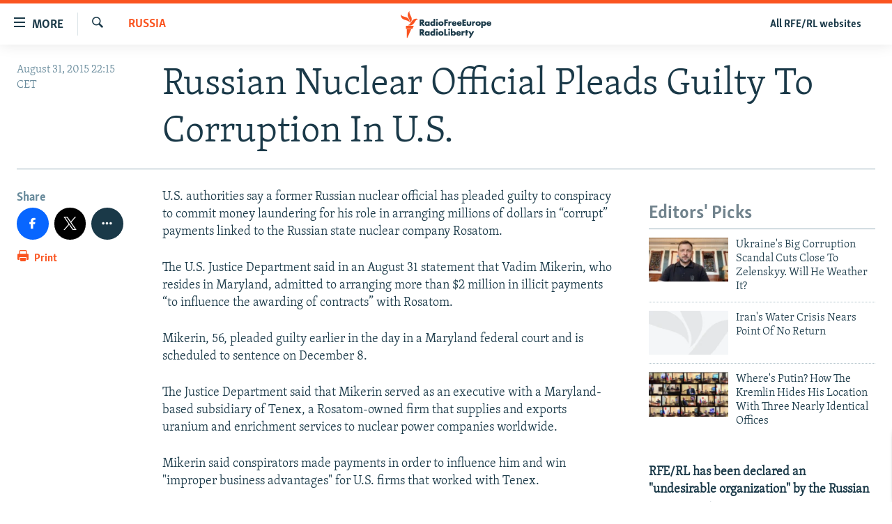

--- FILE ---
content_type: text/html; charset=utf-8
request_url: https://www.rferl.org/a/27219121.html
body_size: 12843
content:

<!DOCTYPE html>
<html lang="en" dir="ltr" class="no-js">
<head>
<link href="/Content/responsive/RFE/en-US/RFE-en-US.css?&amp;av=0.0.0.0&amp;cb=367" rel="stylesheet"/>
<script src="//tags.rferl.org/rferl-pangea/prod/utag.sync.js"></script> <script type='text/javascript' src='https://www.youtube.com/iframe_api' async></script>
<link rel="manifest" href="/manifest.json">
<script type="text/javascript">
//a general 'js' detection, must be on top level in <head>, due to CSS performance
document.documentElement.className = "js";
var cacheBuster = "367";
var appBaseUrl = "/";
var imgEnhancerBreakpoints = [0, 144, 256, 408, 650, 1023, 1597, 2114];
var isLoggingEnabled = false;
var isPreviewPage = false;
var isLivePreviewPage = false;
if (!isPreviewPage) {
window.RFE = window.RFE || {};
window.RFE.cacheEnabledByParam = window.location.href.indexOf('nocache=1') === -1;
const url = new URL(window.location.href);
const params = new URLSearchParams(url.search);
// Remove the 'nocache' parameter
params.delete('nocache');
// Update the URL without the 'nocache' parameter
url.search = params.toString();
window.history.replaceState(null, '', url.toString());
} else {
window.addEventListener('load', function() {
const links = window.document.links;
for (let i = 0; i < links.length; i++) {
links[i].href = '#';
links[i].target = '_self';
}
})
}
var pwaEnabled = true;
var swCacheDisabled;
</script>
<meta charset="utf-8" />
<title>Russian Nuclear Official Pleads Guilty To Corruption In U.S.</title>
<meta name="description" content="U.S. authorities say a former Russian nuclear official has pleaded guilty to conspiracy to commit money laundering for his role in arranging millions of dollars in “corrupt” payments linked to the Russian state nuclear company Rosatom." />
<meta name="keywords" content="News, Russia" />
<meta name="viewport" content="width=device-width, initial-scale=1.0" />
<meta http-equiv="X-UA-Compatible" content="IE=edge" />
<meta name="msvalidate.01" content="AFF83BB0F77ADA2BD47CD50D350DBDC7" /><meta name="robots" content="max-snippet:-1"><meta name="robots" content="max-image-preview:large"> <script type="text/javascript"> (function(c,l,a,r,i,t,y){ c[a]=c[a]||function(){(c[a].q=c[a].q||[]).push(arguments)}; t=l.createElement(r);t.async=1;t.src="https://www.clarity.ms/tag/"+i; y=l.getElementsByTagName(r)[0];y.parentNode.insertBefore(t,y); })(window, document, "clarity", "script", "qwvmb9dixi"); </script>
<link href="https://www.rferl.org/a/27219121.html" rel="canonical" />
<meta name="apple-mobile-web-app-title" content="RFE/RL" />
<meta name="apple-mobile-web-app-status-bar-style" content="black" />
<meta name="apple-itunes-app" content="app-id=475986784, app-argument=//27219121.ltr" />
<meta content="Russian Nuclear Official Pleads Guilty" property="og:title" />
<meta content="U.S. authorities say a former Russian nuclear official has pleaded guilty to conspiracy to commit money laundering for his role in arranging millions of dollars in “corrupt” payments linked to the Russian state nuclear company Rosatom." property="og:description" />
<meta content="article" property="og:type" />
<meta content="https://www.rferl.org/a/27219121.html" property="og:url" />
<meta content="RadioFreeEurope/RadioLiberty" property="og:site_name" />
<meta content="https://www.facebook.com/rferl" property="article:publisher" />
<meta content="https://www.rferl.org/Content/responsive/RFE/en-US/img/top_logo_news.png" property="og:image" />
<meta content="1200" property="og:image:width" />
<meta content="675" property="og:image:height" />
<meta content="site logo" property="og:image:alt" />
<meta content="953446944667626" property="fb:app_id" />
<meta content="summary_large_image" name="twitter:card" />
<meta content="@RFERL" name="twitter:site" />
<meta content="https://www.rferl.org/Content/responsive/RFE/en-US/img/top_logo_news.png" name="twitter:image" />
<meta content="Russian Nuclear Official Pleads Guilty" name="twitter:title" />
<meta content="U.S. authorities say a former Russian nuclear official has pleaded guilty to conspiracy to commit money laundering for his role in arranging millions of dollars in “corrupt” payments linked to the Russian state nuclear company Rosatom." name="twitter:description" />
<link rel="amphtml" href="https://www.rferl.org/amp/27219121.html" />
<script type="application/ld+json">{"articleSection":"Russia","isAccessibleForFree":true,"headline":"Russian Nuclear Official Pleads Guilty","inLanguage":"en-US","keywords":"News, Russia","author":{"@type":"Person","name":"RFE/RL"},"datePublished":"2015-08-31 20:15:09Z","dateModified":"2015-08-31 20:17:09Z","publisher":{"logo":{"width":512,"height":220,"@type":"ImageObject","url":"https://www.rferl.org/Content/responsive/RFE/en-US/img/logo.png"},"@type":"NewsMediaOrganization","url":"https://www.rferl.org","sameAs":["https://www.youtube.com/user/rferlonline","https://www.reddit.com/user/RFERL_ReadsReddit/","https://www.instagram.com/rfe.rl/","https://x.com/RFERL","https://facebook.com/rferl","https://www.linkedin.com/company/radio-free-europeradio-liberty/","https://www.whatsapp.com/channel/0029VazjbRpAzNbo38m3ik2P","https://www.whatsapp.com/channel/0029VazjbRpAzNbo38m3ik2P"],"name":"RFE/RL","alternateName":""},"@context":"https://schema.org","@type":"NewsArticle","mainEntityOfPage":"https://www.rferl.org/a/27219121.html","url":"https://www.rferl.org/a/27219121.html","description":"U.S. authorities say a former Russian nuclear official has pleaded guilty to conspiracy to commit money laundering for his role in arranging millions of dollars in “corrupt” payments linked to the Russian state nuclear company Rosatom.","image":{"width":1080,"height":608,"@type":"ImageObject","url":"https://gdb.rferl.org/00000000-0000-0000-0000-000000000000_w1080_h608.gif"},"name":"Russian Nuclear Official Pleads Guilty To Corruption In U.S."}</script>
<script src="/Scripts/responsive/infographics.b?v=dVbZ-Cza7s4UoO3BqYSZdbxQZVF4BOLP5EfYDs4kqEo1&amp;av=0.0.0.0&amp;cb=367"></script>
<script src="/Scripts/responsive/loader.b?v=k-Glo3PZlmeSvzVLLV34AUzI5LZTYyUXn8VqJH3e4ug1&amp;av=0.0.0.0&amp;cb=367"></script>
<link rel="icon" type="image/svg+xml" href="/Content/responsive/RFE/img/webApp/favicon.svg" />
<link rel="alternate icon" href="/Content/responsive/RFE/img/webApp/favicon.ico" />
<link rel="mask-icon" color="#ea6903" href="/Content/responsive/RFE/img/webApp/favicon_safari.svg" />
<link rel="apple-touch-icon" sizes="152x152" href="/Content/responsive/RFE/img/webApp/ico-152x152.png" />
<link rel="apple-touch-icon" sizes="144x144" href="/Content/responsive/RFE/img/webApp/ico-144x144.png" />
<link rel="apple-touch-icon" sizes="114x114" href="/Content/responsive/RFE/img/webApp/ico-114x114.png" />
<link rel="apple-touch-icon" sizes="72x72" href="/Content/responsive/RFE/img/webApp/ico-72x72.png" />
<link rel="apple-touch-icon-precomposed" href="/Content/responsive/RFE/img/webApp/ico-57x57.png" />
<link rel="icon" sizes="192x192" href="/Content/responsive/RFE/img/webApp/ico-192x192.png" />
<link rel="icon" sizes="128x128" href="/Content/responsive/RFE/img/webApp/ico-128x128.png" />
<meta name="msapplication-TileColor" content="#ffffff" />
<meta name="msapplication-TileImage" content="/Content/responsive/RFE/img/webApp/ico-144x144.png" />
<link rel="preload" href="/Content/responsive/fonts/Skolar-Lt_Latin_v2.woff" type="font/woff" as="font" crossorigin="anonymous" />
<link rel="alternate" type="application/rss+xml" title="RFE/RL - Top Stories [RSS]" href="/api/" />
<link rel="sitemap" type="application/rss+xml" href="/sitemap.xml" />
</head>
<body class=" nav-no-loaded cc_theme pg-article print-lay-article js-category-to-nav nojs-images ">
<noscript><iframe src="https://www.googletagmanager.com/ns.html?id=GTM-WXZBPZ" height="0" width="0" style="display:none;visibility:hidden"></iframe></noscript><script type="text/javascript" data-cookiecategory="analytics">
window.dataLayer = window.dataLayer || [];window.dataLayer.push({ event: 'page_meta_ready',url:"https://www.rferl.org/a/27219121.html",property_id:"420",article_uid:"27219121",page_title:"Russian Nuclear Official Pleads Guilty To Corruption In U.S.",page_type:"article",content_type:"article",subcontent_type:"article",last_modified:"2015-08-31 20:17:09Z",pub_datetime:"2015-08-31 20:15:09Z",pub_year:"2015",pub_month:"08",pub_day:"31",pub_hour:"20",pub_weekday:"Monday",section:"russia",english_section:"russia",byline:"",categories:"news,russia",domain:"www.rferl.org",language:"English",language_service:"RFERL English",platform:"web",copied:"no",copied_article:"",copied_title:"",runs_js:"Yes",cms_release:"8.43.0.0.367",enviro_type:"prod",slug:""});
if (top.location === self.location) { //if not inside of an IFrame
var renderGtm = "true";
if (renderGtm === "true") {
(function(w,d,s,l,i){w[l]=w[l]||[];w[l].push({'gtm.start':new Date().getTime(),event:'gtm.js'});var f=d.getElementsByTagName(s)[0],j=d.createElement(s),dl=l!='dataLayer'?'&l='+l:'';j.async=true;j.src='//www.googletagmanager.com/gtm.js?id='+i+dl;f.parentNode.insertBefore(j,f);})(window,document,'script','dataLayer','GTM-WXZBPZ');
}
}
</script>
<!--Analytics tag js version start-->
<script type="text/javascript" data-cookiecategory="analytics">
var utag_data={entity:"RFE",cms_release:"8.43.0.0.367",language:"English",language_service:"RFERL English",short_language_service:"ENG",property_id:"420",platform:"web",platform_short:"W",runs_js:"Yes",page_title:"Russian Nuclear Official Pleads Guilty To Corruption In U.S.",page_type:"article",page_name:"Russian Nuclear Official Pleads Guilty To Corruption In U.S.",content_type:"article",subcontent_type:"article",enviro_type:"prod",url:"https://www.rferl.org/a/27219121.html",domain:"www.rferl.org",pub_year:"2015",pub_month:"08",pub_day:"31",pub_hour:"20",pub_weekday:"Monday",copied:"no",copied_article:"",copied_title:"",byline:"",categories:"news,russia",slug:"",section:"russia",english_section:"russia",article_uid:"27219121"};
if(typeof(TealiumTagFrom)==='function' && typeof(TealiumTagSearchKeyword)==='function') {
var utag_from=TealiumTagFrom();var utag_searchKeyword=TealiumTagSearchKeyword();
if(utag_searchKeyword!=null && utag_searchKeyword!=='' && utag_data["search_keyword"]==null) utag_data["search_keyword"]=utag_searchKeyword;if(utag_from!=null && utag_from!=='') utag_data["from"]=TealiumTagFrom();}
if(window.top!== window.self&&utag_data.page_type==="snippet"){utag_data.page_type = 'iframe';}
try{if(window.top!==window.self&&window.self.location.hostname===window.top.location.hostname){utag_data.platform = 'self-embed';utag_data.platform_short = 'se';}}catch(e){if(window.top!==window.self&&window.self.location.search.includes("platformType=self-embed")){utag_data.platform = 'cross-promo';utag_data.platform_short = 'cp';}}
(function(a,b,c,d){ a="https://tags.rferl.org/rferl-pangea/prod/utag.js"; b=document;c="script";d=b.createElement(c);d.src=a;d.type="text/java"+c;d.async=true; a=b.getElementsByTagName(c)[0];a.parentNode.insertBefore(d,a); })();
</script>
<!--Analytics tag js version end-->
<!-- Analytics tag management NoScript -->
<noscript>
<img style="position: absolute; border: none;" src="https://ssc.rferl.org/b/ss/bbgprod,bbgentityrferl/1/G.4--NS/1558698142?pageName=rfe%3aeng%3aw%3aarticle%3arussian%20nuclear%20official%20pleads%20guilty%20to%20corruption%20in%20u.s.&amp;c6=russian%20nuclear%20official%20pleads%20guilty%20to%20corruption%20in%20u.s.&amp;v36=8.43.0.0.367&amp;v6=D=c6&amp;g=https%3a%2f%2fwww.rferl.org%2fa%2f27219121.html&amp;c1=D=g&amp;v1=D=g&amp;events=event1,event52&amp;c16=rferl%20english&amp;v16=D=c16&amp;c5=russia&amp;v5=D=c5&amp;ch=russia&amp;c15=english&amp;v15=D=c15&amp;c4=article&amp;v4=D=c4&amp;c14=27219121&amp;v14=D=c14&amp;v20=no&amp;c17=web&amp;v17=D=c17&amp;mcorgid=518abc7455e462b97f000101%40adobeorg&amp;server=www.rferl.org&amp;pageType=D=c4&amp;ns=bbg&amp;v29=D=server&amp;v25=rfe&amp;v30=420&amp;v105=D=User-Agent " alt="analytics" width="1" height="1" /></noscript>
<!-- End of Analytics tag management NoScript -->
<!--*** Accessibility links - For ScreenReaders only ***-->
<section>
<div class="sr-only">
<h2>Accessibility links</h2>
<ul>
<li><a href="#content" data-disable-smooth-scroll="1">Skip to main content</a></li>
<li><a href="#navigation" data-disable-smooth-scroll="1">Skip to main Navigation</a></li>
<li><a href="#txtHeaderSearch" data-disable-smooth-scroll="1">Skip to Search</a></li>
</ul>
</div>
</section>
<div dir="ltr">
<div id="page">
<aside>
<div class="c-lightbox overlay-modal">
<div class="c-lightbox__intro">
<h2 class="c-lightbox__intro-title"></h2>
<button class="btn btn--rounded c-lightbox__btn c-lightbox__intro-next" title="Next">
<span class="ico ico--rounded ico-chevron-forward"></span>
<span class="sr-only">Next</span>
</button>
</div>
<div class="c-lightbox__nav">
<button class="btn btn--rounded c-lightbox__btn c-lightbox__btn--close" title="Close">
<span class="ico ico--rounded ico-close"></span>
<span class="sr-only">Close</span>
</button>
<button class="btn btn--rounded c-lightbox__btn c-lightbox__btn--prev" title="Previous">
<span class="ico ico--rounded ico-chevron-backward"></span>
<span class="sr-only">Previous</span>
</button>
<button class="btn btn--rounded c-lightbox__btn c-lightbox__btn--next" title="Next">
<span class="ico ico--rounded ico-chevron-forward"></span>
<span class="sr-only">Next</span>
</button>
</div>
<div class="c-lightbox__content-wrap">
<figure class="c-lightbox__content">
<span class="c-spinner c-spinner--lightbox">
<img src="/Content/responsive/img/player-spinner.png"
alt="please wait"
title="please wait" />
</span>
<div class="c-lightbox__img">
<div class="thumb">
<img src="" alt="" />
</div>
</div>
<figcaption>
<div class="c-lightbox__info c-lightbox__info--foot">
<span class="c-lightbox__counter"></span>
<span class="caption c-lightbox__caption"></span>
</div>
</figcaption>
</figure>
</div>
<div class="hidden">
<div class="content-advisory__box content-advisory__box--lightbox">
<span class="content-advisory__box-text">This image contains sensitive content which some people may find offensive or disturbing.</span>
<button class="btn btn--transparent content-advisory__box-btn m-t-md" value="text" type="button">
<span class="btn__text">
Click to reveal
</span>
</button>
</div>
</div>
</div>
<div class="print-dialogue">
<div class="container">
<h3 class="print-dialogue__title section-head">Print Options:</h3>
<div class="print-dialogue__opts">
<ul class="print-dialogue__opt-group">
<li class="form__group form__group--checkbox">
<input class="form__check " id="checkboxImages" name="checkboxImages" type="checkbox" checked="checked" />
<label for="checkboxImages" class="form__label m-t-md">Images</label>
</li>
<li class="form__group form__group--checkbox">
<input class="form__check " id="checkboxMultimedia" name="checkboxMultimedia" type="checkbox" checked="checked" />
<label for="checkboxMultimedia" class="form__label m-t-md">Multimedia</label>
</li>
</ul>
<ul class="print-dialogue__opt-group">
<li class="form__group form__group--checkbox">
<input class="form__check " id="checkboxEmbedded" name="checkboxEmbedded" type="checkbox" checked="checked" />
<label for="checkboxEmbedded" class="form__label m-t-md">Embedded Content</label>
</li>
<li class="hidden">
<input class="form__check " id="checkboxComments" name="checkboxComments" type="checkbox" />
<label for="checkboxComments" class="form__label m-t-md"> Comments</label>
</li>
</ul>
</div>
<div class="print-dialogue__buttons">
<button class="btn btn--secondary close-button" type="button" title="Cancel">
<span class="btn__text ">Cancel</span>
</button>
<button class="btn btn-cust-print m-l-sm" type="button" title="Print">
<span class="btn__text ">Print</span>
</button>
</div>
</div>
</div>
<div class="ctc-message pos-fix">
<div class="ctc-message__inner">Link has been copied to clipboard</div>
</div>
</aside>
<div class="hdr-20 hdr-20--big">
<div class="hdr-20__inner">
<div class="hdr-20__max pos-rel">
<div class="hdr-20__side hdr-20__side--primary d-flex">
<label data-for="main-menu-ctrl" data-switcher-trigger="true" data-switch-target="main-menu-ctrl" class="burger hdr-trigger pos-rel trans-trigger" data-trans-evt="click" data-trans-id="menu">
<span class="ico ico-close hdr-trigger__ico hdr-trigger__ico--close burger__ico burger__ico--close"></span>
<span class="ico ico-menu hdr-trigger__ico hdr-trigger__ico--open burger__ico burger__ico--open"></span>
<span class="burger__label">MORE</span>
</label>
<div class="menu-pnl pos-fix trans-target" data-switch-target="main-menu-ctrl" data-trans-id="menu">
<div class="menu-pnl__inner">
<nav class="main-nav menu-pnl__item menu-pnl__item--first">
<ul class="main-nav__list accordeon" data-analytics-tales="false" data-promo-name="link" data-location-name="nav,secnav">
<li class="main-nav__item">
<a class="main-nav__item-name main-nav__item-name--link" href="https://www.rferl.org/a/32843501.html" title="To Readers In Russia" target="_blank" rel="noopener">To Readers In Russia</a>
</li>
<li class="main-nav__item accordeon__item" data-switch-target="menu-item-749">
<label class="main-nav__item-name main-nav__item-name--label accordeon__control-label" data-switcher-trigger="true" data-for="menu-item-749">
Russia
<span class="ico ico-chevron-down main-nav__chev"></span>
</label>
<div class="main-nav__sub-list">
<a class="main-nav__item-name main-nav__item-name--link main-nav__item-name--sub" href="/Russia" title="Russia" data-item-name="russia-responsive" >Russia</a>
<a class="main-nav__item-name main-nav__item-name--link main-nav__item-name--sub" href="/TatarstanBashkortostan" title="Tatar-Bashkir" data-item-name="tat-bash-responsive" >Tatar-Bashkir</a>
<a class="main-nav__item-name main-nav__item-name--link main-nav__item-name--sub" href="/NorthCaucasus" title="North Caucasus" data-item-name="north-caucasus-responsive" >North Caucasus</a>
</div>
</li>
<li class="main-nav__item">
<a class="main-nav__item-name main-nav__item-name--link" href="/Farda-English" title="Iran" data-item-name="farda" >Iran</a>
</li>
<li class="main-nav__item accordeon__item" data-switch-target="menu-item-751">
<label class="main-nav__item-name main-nav__item-name--label accordeon__control-label" data-switcher-trigger="true" data-for="menu-item-751">
Central Asia
<span class="ico ico-chevron-down main-nav__chev"></span>
</label>
<div class="main-nav__sub-list">
<a class="main-nav__item-name main-nav__item-name--link main-nav__item-name--sub" href="/Kazakhstan" title="Kazakhstan" data-item-name="kazakhstan-responsive" >Kazakhstan</a>
<a class="main-nav__item-name main-nav__item-name--link main-nav__item-name--sub" href="/Kyrgyzstan" title="Kyrgyzstan" data-item-name="kyrgyzstan----responsive" >Kyrgyzstan</a>
<a class="main-nav__item-name main-nav__item-name--link main-nav__item-name--sub" href="/Tajikistan" title="Tajikistan" data-item-name="tajikistan-responsive" >Tajikistan</a>
<a class="main-nav__item-name main-nav__item-name--link main-nav__item-name--sub" href="/Turkmenistan" title="Turkmenistan" data-item-name="turkmenistan-responsive" >Turkmenistan</a>
<a class="main-nav__item-name main-nav__item-name--link main-nav__item-name--sub" href="/Uzbekistan" title="Uzbekistan" data-item-name="uzbekistan-responsive" >Uzbekistan</a>
</div>
</li>
<li class="main-nav__item accordeon__item" data-switch-target="menu-item-753">
<label class="main-nav__item-name main-nav__item-name--label accordeon__control-label" data-switcher-trigger="true" data-for="menu-item-753">
South Asia
<span class="ico ico-chevron-down main-nav__chev"></span>
</label>
<div class="main-nav__sub-list">
<a class="main-nav__item-name main-nav__item-name--link main-nav__item-name--sub" href="/Azadi-English" title="Afghanistan" data-item-name="radio-azadi" >Afghanistan</a>
<a class="main-nav__item-name main-nav__item-name--link main-nav__item-name--sub" href="/Radio-Mashaal" title="Pakistan" data-item-name="radio-mashaal" >Pakistan</a>
</div>
</li>
<li class="main-nav__item accordeon__item" data-switch-target="menu-item-752">
<label class="main-nav__item-name main-nav__item-name--label accordeon__control-label" data-switcher-trigger="true" data-for="menu-item-752">
Caucasus
<span class="ico ico-chevron-down main-nav__chev"></span>
</label>
<div class="main-nav__sub-list">
<a class="main-nav__item-name main-nav__item-name--link main-nav__item-name--sub" href="/Armenia" title="Armenia" data-item-name="armenia-responsive" >Armenia</a>
<a class="main-nav__item-name main-nav__item-name--link main-nav__item-name--sub" href="/Azerbaijan" title="Azerbaijan" data-item-name="azerbaijan-responsive" >Azerbaijan</a>
<a class="main-nav__item-name main-nav__item-name--link main-nav__item-name--sub" href="/Georgia" title="Georgia" data-item-name="georgia----responsive" >Georgia</a>
</div>
</li>
<li class="main-nav__item accordeon__item" data-switch-target="menu-item-754">
<label class="main-nav__item-name main-nav__item-name--label accordeon__control-label" data-switcher-trigger="true" data-for="menu-item-754">
Central/SE Europe
<span class="ico ico-chevron-down main-nav__chev"></span>
</label>
<div class="main-nav__sub-list">
<a class="main-nav__item-name main-nav__item-name--link main-nav__item-name--sub" href="/BosniaHerzegovina" title="Bosnia" data-item-name="bosnia-responsive" >Bosnia</a>
<a class="main-nav__item-name main-nav__item-name--link main-nav__item-name--sub" href="/Bulgaria" title="Bulgaria" data-item-name="bulgaria" >Bulgaria</a>
<a class="main-nav__item-name main-nav__item-name--link main-nav__item-name--sub" href="/p/7745.html" title="Hungary" data-item-name="hungary" >Hungary</a>
<a class="main-nav__item-name main-nav__item-name--link main-nav__item-name--sub" href="/Kosovo" title="Kosovo" data-item-name="kosovo-responsive" >Kosovo</a>
<a class="main-nav__item-name main-nav__item-name--link main-nav__item-name--sub" href="/Moldova" title="Moldova" data-item-name="moldova-r" >Moldova</a>
<a class="main-nav__item-name main-nav__item-name--link main-nav__item-name--sub" href="/Montenegro" title="Montenegro" data-item-name="montenegro-responsive" >Montenegro</a>
<a class="main-nav__item-name main-nav__item-name--link main-nav__item-name--sub" href="/p/6360.html" title="North Macedonia" data-item-name="north-macedonia-responsive" >North Macedonia</a>
<a class="main-nav__item-name main-nav__item-name--link main-nav__item-name--sub" href="/Romania" title="Romania" data-item-name="romania" >Romania</a>
<a class="main-nav__item-name main-nav__item-name--link main-nav__item-name--sub" href="/Serbia" title="Serbia" data-item-name="serbia-responsive" >Serbia</a>
</div>
</li>
<li class="main-nav__item accordeon__item" data-switch-target="menu-item-755">
<label class="main-nav__item-name main-nav__item-name--label accordeon__control-label" data-switcher-trigger="true" data-for="menu-item-755">
East Europe
<span class="ico ico-chevron-down main-nav__chev"></span>
</label>
<div class="main-nav__sub-list">
<a class="main-nav__item-name main-nav__item-name--link main-nav__item-name--sub" href="/Belarus" title="Belarus" data-item-name="belarus-responsive" >Belarus</a>
<a class="main-nav__item-name main-nav__item-name--link main-nav__item-name--sub" href="/Ukraine" title="Ukraine" data-item-name="ukraine" >Ukraine</a>
</div>
</li>
<li class="main-nav__item">
<a class="main-nav__item-name main-nav__item-name--link" href="/Multimedia" title="Visuals" data-item-name="multimedia_new" >Visuals</a>
</li>
<li class="main-nav__item accordeon__item" data-switch-target="menu-item-3095">
<label class="main-nav__item-name main-nav__item-name--label accordeon__control-label" data-switcher-trigger="true" data-for="menu-item-3095">
Investigations
<span class="ico ico-chevron-down main-nav__chev"></span>
</label>
<div class="main-nav__sub-list">
<a class="main-nav__item-name main-nav__item-name--link main-nav__item-name--sub" href="/Investigations" title="RFE/RL Investigates" data-item-name="rferl-investigates" >RFE/RL Investigates</a>
<a class="main-nav__item-name main-nav__item-name--link main-nav__item-name--sub" href="/Schemes" title="Schemes" data-item-name="schemes" >Schemes</a>
<a class="main-nav__item-name main-nav__item-name--link main-nav__item-name--sub" href="https://www.rferl.org/author/systema/yjvkqo" title="Systema" >Systema</a>
</div>
</li>
<li class="main-nav__item accordeon__item" data-switch-target="menu-item-3078">
<label class="main-nav__item-name main-nav__item-name--label accordeon__control-label" data-switcher-trigger="true" data-for="menu-item-3078">
Newsletters
<span class="ico ico-chevron-down main-nav__chev"></span>
</label>
<div class="main-nav__sub-list">
<a class="main-nav__item-name main-nav__item-name--link main-nav__item-name--sub" href="/Wider-Europe" title="Wider Europe by Rikard Jozwiak" data-item-name="wider-europe" >Wider Europe by Rikard Jozwiak</a>
<a class="main-nav__item-name main-nav__item-name--link main-nav__item-name--sub" href="/Farda-Briefing" title="The Farda Briefing" data-item-name="farda-briefing" >The Farda Briefing</a>
<a class="main-nav__item-name main-nav__item-name--link main-nav__item-name--sub" href="/China-In-Eurasia" title="China In Eurasia by Reid Standish" data-item-name="china-in-eurasia" >China In Eurasia by Reid Standish</a>
</div>
</li>
<li class="main-nav__item accordeon__item" data-switch-target="menu-item-3051">
<label class="main-nav__item-name main-nav__item-name--label accordeon__control-label" data-switcher-trigger="true" data-for="menu-item-3051">
Podcasts
<span class="ico ico-chevron-down main-nav__chev"></span>
</label>
<div class="main-nav__sub-list">
<a class="main-nav__item-name main-nav__item-name--link main-nav__item-name--sub" href="/majlis-talking-asia-podcast" title="Majlis" data-item-name="majlis" >Majlis</a>
</div>
</li>
<li class="main-nav__item">
<a class="main-nav__item-name main-nav__item-name--link" href="https://www.currenttime.tv/" title="Current Time" target="_blank" rel="noopener">Current Time</a>
</li>
<li class="main-nav__item">
<a class="main-nav__item-name main-nav__item-name--link" href="https://www.rferl.org/a/32414071.html" title="Share Tips Securely" >Share Tips Securely</a>
</li>
<li class="main-nav__item">
<a class="main-nav__item-name main-nav__item-name--link" href="https://www.rferl.org/a/russia-censorship-vpn-reporting/31737775.html" title="Bypass Blocking" >Bypass Blocking</a>
</li>
<li class="main-nav__item">
<a class="main-nav__item-name main-nav__item-name--link" href="https://about.rferl.org/" title="About RFE/RL" target="_blank" rel="noopener">About RFE/RL</a>
</li>
<li class="main-nav__item">
<a class="main-nav__item-name main-nav__item-name--link" href="https://about.rferl.org/contact-us/" title="Contact Us" >Contact Us</a>
</li>
</ul>
</nav>
<div class="menu-pnl__item">
<a href="https://www.rferl.org/newsletters" class="menu-pnl__item-link" alt="Subscribe">Subscribe</a>
</div>
<div class="menu-pnl__item menu-pnl__item--social">
<h5 class="menu-pnl__sub-head">Follow Us</h5>
<a href="https://www.youtube.com/user/rferlonline" title="Follow us on YouTube" data-analytics-text="follow_on_youtube" class="btn btn--rounded btn--social-inverted menu-pnl__btn js-social-btn btn-youtube" target="_blank" rel="noopener">
<span class="ico ico-youtube ico--rounded"></span>
</a>
<a href="https://www.reddit.com/user/RFERL_ReadsReddit/" title="Follow us on Reddit" data-analytics-text="follow_on_reddit" class="btn btn--rounded btn--social-inverted menu-pnl__btn js-social-btn btn-reddit" target="_blank" rel="noopener">
<span class="ico ico-reddit ico--rounded"></span>
</a>
<a href="https://www.instagram.com/rfe.rl/" title="Follow us on Instagram" data-analytics-text="follow_on_instagram" class="btn btn--rounded btn--social-inverted menu-pnl__btn js-social-btn btn-instagram" target="_blank" rel="noopener">
<span class="ico ico-instagram ico--rounded"></span>
</a>
<a href="https://news.google.com/publications/CAAqIggKIhxDQklTRHdnTWFnc0tDWEptWlhKc0xtOXlaeWdBUAE?ceid=US:en&amp;oc=3" title="Follow us on Google News" data-analytics-text="follow_on_google_news" class="btn btn--rounded btn--social-inverted menu-pnl__btn js-social-btn btn-g-news" target="_blank" rel="noopener">
<span class="ico ico-google-news ico--rounded"></span>
</a>
<a href="https://x.com/RFERL" title="Follow us on Twitter" data-analytics-text="follow_on_twitter" class="btn btn--rounded btn--social-inverted menu-pnl__btn js-social-btn btn-twitter" target="_blank" rel="noopener">
<span class="ico ico-twitter ico--rounded"></span>
</a>
<a href="https://facebook.com/rferl" title="Follow us on Facebook" data-analytics-text="follow_on_facebook" class="btn btn--rounded btn--social-inverted menu-pnl__btn js-social-btn btn-facebook" target="_blank" rel="noopener">
<span class="ico ico-facebook-alt ico--rounded"></span>
</a>
<a href="https://www.linkedin.com/company/radio-free-europeradio-liberty/" title="Follow us on LinkedIn" data-analytics-text="follow_on_linkedin" class="btn btn--rounded btn--social-inverted menu-pnl__btn js-social-btn btn-linkedin" target="_blank" rel="noopener">
<span class="ico ico-linkedin ico--rounded"></span>
</a>
<a href="https://www.whatsapp.com/channel/0029VazjbRpAzNbo38m3ik2P" title="Follow on WhatsApp" data-analytics-text="follow_on_whatsapp" class="btn btn--rounded btn--social-inverted menu-pnl__btn js-social-btn btn-whatsapp visible-xs-inline-block visible-sm-inline-block" target="_blank" rel="noopener">
<span class="ico ico-whatsapp ico--rounded"></span>
</a>
<a href="https://www.whatsapp.com/channel/0029VazjbRpAzNbo38m3ik2P" title="Follow on WhatsApp" data-analytics-text="follow_on_whatsapp_desktop" class="btn btn--rounded btn--social-inverted menu-pnl__btn js-social-btn btn-whatsapp visible-md-inline-block visible-lg-inline-block" target="_blank" rel="noopener">
<span class="ico ico-whatsapp ico--rounded"></span>
</a>
</div>
<div class="menu-pnl__item">
<a href="/navigation/allsites" class="menu-pnl__item-link">
<span class="ico ico-languages "></span>
All RFE/RL sites
</a>
</div>
</div>
</div>
<label data-for="top-search-ctrl" data-switcher-trigger="true" data-switch-target="top-search-ctrl" class="top-srch-trigger hdr-trigger">
<span class="ico ico-close hdr-trigger__ico hdr-trigger__ico--close top-srch-trigger__ico top-srch-trigger__ico--close"></span>
<span class="ico ico-search hdr-trigger__ico hdr-trigger__ico--open top-srch-trigger__ico top-srch-trigger__ico--open"></span>
</label>
<div class="srch-top srch-top--in-header" data-switch-target="top-search-ctrl">
<div class="container">
<form action="/s" class="srch-top__form srch-top__form--in-header" id="form-topSearchHeader" method="get" role="search"><label for="txtHeaderSearch" class="sr-only">Search</label>
<input type="text" id="txtHeaderSearch" name="k" placeholder="Search" accesskey="s" value="" class="srch-top__input analyticstag-event" onkeydown="if (event.keyCode === 13) { FireAnalyticsTagEventOnSearch('search', $dom.get('#txtHeaderSearch')[0].value) }" />
<button title="Search" type="submit" class="btn btn--top-srch analyticstag-event" onclick="FireAnalyticsTagEventOnSearch('search', $dom.get('#txtHeaderSearch')[0].value) ">
<span class="ico ico-search"></span>
</button></form>
</div>
</div>
<a href="/" class="main-logo-link">
<img src="/Content/responsive/RFE/en-US/img/logo-compact.svg" class="main-logo main-logo--comp" alt="site logo">
<img src="/Content/responsive/RFE/en-US/img/logo.svg" class="main-logo main-logo--big" alt="site logo">
</a>
</div>
<div class="hdr-20__side hdr-20__side--secondary d-flex">
<a href="/navigation/allsites" title="All RFE/RL websites" class="hdr-20__secondary-item hdr-20__secondary-item--lang" data-item-name="satellite">
All RFE/RL websites
</a>
<a href="/s" title="Search" class="hdr-20__secondary-item hdr-20__secondary-item--search" data-item-name="search">
<span class="ico ico-search hdr-20__secondary-icon hdr-20__secondary-icon--search"></span>
</a>
<div class="srch-bottom">
<form action="/s" class="srch-bottom__form d-flex" id="form-bottomSearch" method="get" role="search"><label for="txtSearch" class="sr-only">Search</label>
<input type="search" id="txtSearch" name="k" placeholder="Search" accesskey="s" value="" class="srch-bottom__input analyticstag-event" onkeydown="if (event.keyCode === 13) { FireAnalyticsTagEventOnSearch('search', $dom.get('#txtSearch')[0].value) }" />
<button title="Search" type="submit" class="btn btn--bottom-srch analyticstag-event" onclick="FireAnalyticsTagEventOnSearch('search', $dom.get('#txtSearch')[0].value) ">
<span class="ico ico-search"></span>
</button></form>
</div>
</div>
<img src="/Content/responsive/RFE/en-US/img/logo-print.gif" class="logo-print" alt="site logo">
<img src="/Content/responsive/RFE/en-US/img/logo-print_color.png" class="logo-print logo-print--color" alt="site logo">
</div>
</div>
</div>
<script>
if (document.body.className.indexOf('pg-home') > -1) {
var nav2In = document.querySelector('.hdr-20__inner');
var nav2Sec = document.querySelector('.hdr-20__side--secondary');
var secStyle = window.getComputedStyle(nav2Sec);
if (nav2In && window.pageYOffset < 150 && secStyle['position'] !== 'fixed') {
nav2In.classList.add('hdr-20__inner--big')
}
}
</script>
<div class="c-hlights c-hlights--breaking c-hlights--no-item" data-hlight-display="mobile,desktop">
<div class="c-hlights__wrap container p-0">
<div class="c-hlights__nav">
<a role="button" href="#" title="Previous">
<span class="ico ico-chevron-backward m-0"></span>
<span class="sr-only">Previous</span>
</a>
<a role="button" href="#" title="Next">
<span class="ico ico-chevron-forward m-0"></span>
<span class="sr-only">Next</span>
</a>
</div>
<span class="c-hlights__label">
<span class="">Breaking News</span>
<span class="switcher-trigger">
<label data-for="more-less-1" data-switcher-trigger="true" class="switcher-trigger__label switcher-trigger__label--more p-b-0" title="Show more">
<span class="ico ico-chevron-down"></span>
</label>
<label data-for="more-less-1" data-switcher-trigger="true" class="switcher-trigger__label switcher-trigger__label--less p-b-0" title="Show less">
<span class="ico ico-chevron-up"></span>
</label>
</span>
</span>
<ul class="c-hlights__items switcher-target" data-switch-target="more-less-1">
</ul>
</div>
</div> <div id="content">
<main class="container">
<div class="hdr-container">
<div class="row">
<div class="col-category col-xs-12 col-md-2 pull-left"> <div class="category js-category">
<a class="" href="/z/666">Russia</a> </div>
</div><div class="col-title col-xs-12 col-md-10 pull-right"> <h1 class="title pg-title">
Russian Nuclear Official Pleads Guilty To Corruption In U.S.
</h1>
</div><div class="col-publishing-details col-xs-12 col-sm-12 col-md-2 pull-left"> <div class="publishing-details ">
<div class="published">
<span class="date" >
<time pubdate="pubdate" datetime="2015-08-31T22:15:09+01:00">
August 31, 2015 22:15 CET
</time>
</span>
</div>
</div>
</div><div class="col-lg-12 separator"> <div class="separator">
<hr class="title-line" />
</div>
</div>
</div>
</div>
<div class="body-container">
<div class="row">
<div class="col-xs-12 col-md-2 pull-left article-share">
<div class="share--box">
<aside class="share flex-column js-share--apply-sticky js-share--expandable js-share--horizontal" >
<span class="label label--share">Share</span>
<ul class="share__list">
<li class="share__item">
<a href="https://facebook.com/sharer.php?u=https%3a%2f%2fwww.rferl.org%2fa%2f27219121.html"
data-analytics-text="share_on_facebook"
title="Facebook" target="_blank"
class="btn btn--rounded btn-facebook js-social-btn">
<span class="ico ico--rounded ico-facebook ico--l"></span>
</a>
</li>
<li class="share__item">
<a href="https://twitter.com/share?url=https%3a%2f%2fwww.rferl.org%2fa%2f27219121.html&amp;text=Russian+Nuclear+Official+Pleads+Guilty"
data-analytics-text="share_on_twitter"
title="X (Twitter)" target="_blank"
class="btn btn--rounded btn-twitter js-social-btn">
<span class="ico ico--rounded ico-twitter ico--l"></span>
</a>
</li>
<li class="share__item share__item--additional">
<a href="mailto:?body=https%3a%2f%2fwww.rferl.org%2fa%2f27219121.html&amp;subject=Russian Nuclear Official Pleads Guilty"
title="Email"
class="btn btn--rounded btn-email ">
<span class="ico ico--rounded ico-email ico--l"></span>
</a>
</li>
<li class="share__item share__item--additional">
<a href="https://www.linkedin.com/shareArticle?mini=true&amp;url=https%3a%2f%2fwww.rferl.org%2fa%2f27219121.html&amp;title=Russian Nuclear Official Pleads Guilty"
data-analytics-text="share_on_linkedIn"
title="LinkedIn" target="_blank"
class="btn btn--rounded btn-linkedin js-social-btn">
<span class="ico ico--rounded ico-linkedin ico--l"></span>
</a>
</li>
<li class="share__item share__item--additional">
<div class="ctc">
<input type="text" class="ctc__input" readonly="readonly">
<button class="btn btn--rounded btn--ctc ctc__button" value="text" role="copy link" js-href="https://www.rferl.org/a/27219121.html" title="copy link">
<span class="ico ico-content-copy ico--rounded ico--l"></span>
</button>
</div>
</li>
<li class="share__item share__item--sharing-more">
<a title="More options" data-title-additional="Fewer options" class="btn btn--rounded btn--show-more hidden">
<span class="ico ico--rounded ico-ellipsis ico--l"></span>
</a>
</li>
</ul>
</aside>
<div class="sticky-share-container" style="display:none">
<div class="container">
<a href="https://www.rferl.org" id="logo-sticky-share">&nbsp;</a>
<div class="pg-title pg-title--sticky-share">
Russian Nuclear Official Pleads Guilty To Corruption In U.S.
</div>
<div class="sticked-nav-actions">
<aside class="share share--sticky js-share--expandable">
<span class="label label--share">share</span>
<ul class="share__list">
<li class="share__item share__item--horizontal">
<a href="https://facebook.com/sharer.php?u=https%3a%2f%2fwww.rferl.org%2fa%2f27219121.html"
data-analytics-text="share_on_facebook"
title="Facebook" target="_blank"
class="btn btn--rounded btn-facebook js-social-btn">
<span class="ico ico--rounded ico-facebook ico--s"></span>
</a>
</li>
<li class="share__item share__item--horizontal">
<a href="https://twitter.com/share?url=https%3a%2f%2fwww.rferl.org%2fa%2f27219121.html&amp;text=Russian+Nuclear+Official+Pleads+Guilty"
data-analytics-text="share_on_twitter"
title="X (Twitter)" target="_blank"
class="btn btn--rounded btn-twitter js-social-btn">
<span class="ico ico--rounded ico-twitter ico--s"></span>
</a>
</li>
<li class="share__item share__item--horizontal">
<a href="mailto:?body=https%3a%2f%2fwww.rferl.org%2fa%2f27219121.html&amp;subject=Russian Nuclear Official Pleads Guilty"
title="Email"
class="btn btn--rounded btn-email ">
<span class="ico ico--rounded ico-email ico--s"></span>
</a>
</li>
<li class="share__item share__item--additional share__item--horizontal">
<a href="https://www.linkedin.com/shareArticle?mini=true&amp;url=https%3a%2f%2fwww.rferl.org%2fa%2f27219121.html&amp;title=Russian Nuclear Official Pleads Guilty"
data-analytics-text="share_on_linkedIn"
title="LinkedIn" target="_blank"
class="btn btn--rounded btn-linkedin js-social-btn">
<span class="ico ico--rounded ico-linkedin ico--s"></span>
</a>
</li>
<li class="share__item share__item--additional share__item--horizontal">
<div class="ctc">
<input type="text" class="ctc__input" readonly="readonly">
<button class="btn btn--rounded btn--ctc ctc__button" value="text" role="copy link" js-href="https://www.rferl.org/a/27219121.html" title="copy link">
<span class="ico ico-content-copy ico--rounded ico--s"></span>
</button>
</div>
</li>
<li class="share__item share__item--sharing-more">
<a title="More options" data-title-additional="Fewer options" class="btn btn--rounded btn--show-more hidden">
<span class="ico ico--rounded ico-ellipsis ico--s"></span>
</a>
</li>
</ul>
</aside>
</div>
</div>
</div>
<div class="links">
<p class="link-print visible-md visible-lg buttons p-0">
<button class="btn btn--link btn-print p-t-0" onclick="if (typeof FireAnalyticsTagEvent === 'function') {FireAnalyticsTagEvent({ on_page_event: 'print_story' });}return false" title="(CTRL+P)">
<span class="ico ico-print"></span>
<span class="btn__text">Print</span>
</button>
</p>
</div>
</div>
</div>
<div class="col-xs-12 col-sm-12 col-md-10 col-lg-10 pull-right">
<div class="row">
<div class="col-xs-12 col-sm-12 col-md-8 col-lg-8 pull-left bottom-offset content-offset">
<div id="article-content" class="content-floated-wrap fb-quotable">
<div class="wsw">
<p>U.S. authorities say a former Russian nuclear official has pleaded guilty to conspiracy to commit money laundering for his role in arranging millions of dollars in “corrupt” payments linked to the Russian state nuclear company Rosatom.</p>
<p>The U.S. Justice Department said in an August 31 statement that Vadim Mikerin, who resides in Maryland, admitted to arranging more than $2 million in illicit payments “to influence the awarding of contracts” with Rosatom. </p>
<p>Mikerin, 56, pleaded guilty earlier in the day in a Maryland federal court and is scheduled to sentence on December 8.</p>
<p>The Justice Department said that Mikerin served as an executive with a Maryland-based subsidiary of Tenex, a Rosatom-owned firm that supplies and exports uranium and enrichment services to nuclear power companies worldwide.</p>
<p>Mikerin said conspirators made payments in order to influence him and win &quot;improper business advantages&quot; for U.S. firms that worked with Tenex.</p>
<p>An attorney for Rosatom said earlier this year that the state-owned Russian firm cooperated with the U.S. investigation, and that other officials with the company were not involved in the misconduct.</p>
<h6 class="wsw__h6">With reporting by Reuters and The Wall Street Journal </h6>
</div>
</div>
</div>
<div class="col-xs-12 col-sm-12 col-md-4 col-lg-4 pull-left design-top-offset"> <div class="region">
<div class="media-block-wrap" id="wrowblock-32276_21" data-area-id=R1_1>
<h2 class="section-head">
Editors&#39; Picks </h2>
<div class="row">
<ul>
<li class="col-xs-12 col-sm-6 col-md-12 col-lg-12 mb-grid">
<div class="media-block ">
<a href="/a/ukraine-kickbacks-graft-energy-politics-zelenskyy/33591000.html" class="img-wrap img-wrap--t-spac img-wrap--size-4 img-wrap--float" title="Ukraine&#39;s Big Corruption Scandal Cuts Close To Zelenskyy. Will He Weather It?">
<div class="thumb thumb16_9">
<noscript class="nojs-img">
<img src="https://gdb.rferl.org/9833dced-869f-4b95-88ff-08dde5383204_w100_r1.jpeg" alt="Ukrainian President Volodymyr Zelenskyy is pictured in a photo from his official website dated September 9." />
</noscript>
<img data-src="https://gdb.rferl.org/9833dced-869f-4b95-88ff-08dde5383204_w33_r1.jpeg" src="" alt="Ukrainian President Volodymyr Zelenskyy is pictured in a photo from his official website dated September 9." class=""/>
</div>
</a>
<div class="media-block__content media-block__content--h">
<a href="/a/ukraine-kickbacks-graft-energy-politics-zelenskyy/33591000.html">
<h4 class="media-block__title media-block__title--size-4" title="Ukraine&#39;s Big Corruption Scandal Cuts Close To Zelenskyy. Will He Weather It?">
Ukraine&#39;s Big Corruption Scandal Cuts Close To Zelenskyy. Will He Weather It?
</h4>
</a>
</div>
</div>
</li>
<li class="col-xs-12 col-sm-6 col-md-12 col-lg-12 mb-grid">
<div class="media-block ">
<a href="/a/iran-water-crisis-drought-tehran/33588345.html" class="img-wrap img-wrap--t-spac img-wrap--size-4 img-wrap--float" title="Iran&#39;s Water Crisis Nears Point Of No Return ">
<div class="thumb thumb16_9">
<noscript class="nojs-img">
<img src="https://gdb.rferl.org/6c90fa8e-4540-45b9-8e28-08ddfa9117a6_tv_w100_r1.jpg" alt="" />
</noscript>
<img data-src="https://gdb.rferl.org/6c90fa8e-4540-45b9-8e28-08ddfa9117a6_tv_w33_r1.jpg" src="" alt="" class=""/>
</div>
</a>
<div class="media-block__content media-block__content--h">
<a href="/a/iran-water-crisis-drought-tehran/33588345.html">
<h4 class="media-block__title media-block__title--size-4" title="Iran&#39;s Water Crisis Nears Point Of No Return ">
Iran&#39;s Water Crisis Nears Point Of No Return
</h4>
</a>
</div>
</div>
</li>
<li class="col-xs-12 col-sm-6 col-md-12 col-lg-12 mb-grid">
<div class="media-block ">
<a href="/a/kremlin-trickery-putin-offices-secrecy-investigation/33586451.html" class="img-wrap img-wrap--t-spac img-wrap--size-4 img-wrap--float" title="Where&#39;s Putin? How The Kremlin Hides His Location With Three Nearly Identical Offices">
<div class="thumb thumb16_9">
<noscript class="nojs-img">
<img src="https://gdb.rferl.org/fe1d8f3b-e98a-4c84-4b58-08ddfa9ad0a3_cx16_cy0_cw67_w100_r1.png" alt="Minor differences such as the setting of a door handle and the grain of wood on a document tray indicate Putin has used three nearly identical offices in different parts of Russia. " />
</noscript>
<img data-src="https://gdb.rferl.org/fe1d8f3b-e98a-4c84-4b58-08ddfa9ad0a3_cx16_cy0_cw67_w33_r1.png" src="" alt="Minor differences such as the setting of a door handle and the grain of wood on a document tray indicate Putin has used three nearly identical offices in different parts of Russia. " class=""/>
</div>
</a>
<div class="media-block__content media-block__content--h">
<a href="/a/kremlin-trickery-putin-offices-secrecy-investigation/33586451.html">
<h4 class="media-block__title media-block__title--size-4" title="Where&#39;s Putin? How The Kremlin Hides His Location With Three Nearly Identical Offices">
Where&#39;s Putin? How The Kremlin Hides His Location With Three Nearly Identical Offices
</h4>
</a>
</div>
</div>
</li>
</ul>
</div>
</div>
<div class="media-block-wrap" id="wrowblock-44908_21" data-area-id=R3_1>
<div class="wsw">
<p><strong>RFE/RL has been declared an &quot;undesirable organization&quot; by the Russian government.</strong></p>
<p>If you are in Russia or the Russia-controlled parts of Ukraine and hold a Russian passport or are a stateless person residing permanently in Russia or the Russia-controlled parts of Ukraine, please note that you could face fines or imprisonment for sharing, liking, commenting on, or saving our content, or for contacting us.</p>
<p>To find out more, <strong><a class="wsw__a" href="https://www.rferl.org/a/russia-rfe-undesirable-explainer/32868874.html" target="_blank">click here</a></strong>.</p> </div>
</div>
<div class="media-block-wrap" id="wrowblock-54096_21" data-area-id=R5_1>
<h2 class="section-head">
Top Trending Russia </h2>
<div class="row trends-wg">
<a href="/a/kremlin-trickery-putin-offices-secrecy-investigation/33586451.html" class="col-xs-12 col-sm-6 col-md-12 col-lg-12 trends-wg__item mb-grid">
<span class="trends-wg__item-inner">
<span class="trends-wg__item-number">1</span>
<h4 class="trends-wg__item-txt">
Where&#39;s Putin? How The Kremlin Hides His Location With Three Nearly Identical Offices
</h4>
</span>
</a>
<a href="/a/ukraine-officer-negligence-ceremony-soldiers-killed-russia/33585481.html" class="col-xs-12 col-sm-6 col-md-12 col-lg-12 trends-wg__item mb-grid">
<span class="trends-wg__item-inner">
<span class="trends-wg__item-number">2</span>
<h4 class="trends-wg__item-txt">
Ukrainian Battalion Officer Held After Russian Strike Killed 19 During Ceremony
</h4>
</span>
</a>
<a href="/a/zelenskyy-ukraine-corruption-scandal-rocks-country-war-russia/33588331.html" class="col-xs-12 col-sm-6 col-md-12 col-lg-12 trends-wg__item mb-grid">
<span class="trends-wg__item-inner">
<span class="trends-wg__item-number">3</span>
<h4 class="trends-wg__item-txt">
From Army To Zelenskyy, Ukraine&#39;s Corruption Scandal Rocks Country
</h4>
</span>
</a>
<a href="/a/islam-prayers-muslim-migrants-russia-tajikistan-khabarovsk-religion-mosque/33583254.html" class="col-xs-12 col-sm-6 col-md-12 col-lg-12 trends-wg__item mb-grid">
<span class="trends-wg__item-inner">
<span class="trends-wg__item-number">4</span>
<h4 class="trends-wg__item-txt">
Anger In Russia Over Muslim Migrants Praying In Public
</h4>
</span>
</a>
<a href="/a/ukraine-corruption-investigation-energy-sector/33586081.html" class="col-xs-12 col-sm-6 col-md-12 col-lg-12 trends-wg__item mb-grid">
<span class="trends-wg__item-inner">
<span class="trends-wg__item-number">5</span>
<h4 class="trends-wg__item-txt">
Ukraine&#39;s Energy Sector Under Investigation By Anti-Corruption Watchdog
</h4>
</span>
</a>
<a href="/a/ukraine-russia-pokrovsk-donetsk-war-frontline/33584377.html" class="col-xs-12 col-sm-6 col-md-12 col-lg-12 trends-wg__item mb-grid">
<span class="trends-wg__item-inner">
<span class="trends-wg__item-number">6</span>
<h4 class="trends-wg__item-txt">
Battle For Ukraine&#39;s Pokrovsk Escalates As Russian Forces Press On
</h4>
</span>
</a>
<a href="/a/ukraine-ground-drones-robot-soldiers-pokrovsk/33588212.html" class="col-xs-12 col-sm-6 col-md-12 col-lg-12 trends-wg__item mb-grid">
<span class="trends-wg__item-inner">
<span class="trends-wg__item-number">7</span>
<h4 class="trends-wg__item-txt">
Robot Soldiers: Ground Drones On The Ukrainian Front Lines
</h4>
</span>
</a>
<a href="/a/zelenskyy-ukraine-energy-infrastructure-attacks-russia/33584953.html" class="col-xs-12 col-sm-6 col-md-12 col-lg-12 trends-wg__item mb-grid">
<span class="trends-wg__item-inner">
<span class="trends-wg__item-number">8</span>
<h4 class="trends-wg__item-txt">
Wide Ukraine Electricity Outages As Crews Struggle To Repair Damage From Russian Attacks
</h4>
</span>
</a>
<a href="/a/europe-enlargement-jozwiak-albania-moldova-montenegro-ukraine/33586153.html" class="col-xs-12 col-sm-6 col-md-12 col-lg-12 trends-wg__item mb-grid">
<span class="trends-wg__item-inner">
<span class="trends-wg__item-number">9</span>
<h4 class="trends-wg__item-txt">
The EU Is Ready To Expand Again. But Who Will Be The Next Members, And When?
</h4>
</span>
</a>
<a href="/a/russia-talks-ukraine-battle-pokrovsk-trump-putin-zelenskyy/33588290.html" class="col-xs-12 col-sm-6 col-md-12 col-lg-12 trends-wg__item mb-grid">
<span class="trends-wg__item-inner">
<span class="trends-wg__item-number">10</span>
<h4 class="trends-wg__item-txt">
Russia Says Ready To Resume Talks With Ukraine As It Battles For Pokrovsk
</h4>
</span>
</a>
</div>
</div>
</div>
</div>
</div>
</div>
</div>
</div>
</main>
<div class="container">
<div class="row">
<div class="col-xs-12 col-sm-12 col-md-12 col-lg-12">
<div class="slide-in-wg suspended" data-cookie-id="wgt-72508-3915673">
<div class="wg-hiding-area">
<span class="ico ico-arrow-right"></span>
<div class="media-block-wrap">
<h2 class="section-head">Recommended</h2>
<div class="row">
<ul>
<li class="col-xs-12 col-sm-12 col-md-12 col-lg-12 mb-grid">
<div class="media-block ">
<a href="/a/ukraine-kickbacks-graft-energy-politics-zelenskyy/33591000.html" class="img-wrap img-wrap--t-spac img-wrap--size-4 img-wrap--float" title="Ukraine&#39;s Big Corruption Scandal Cuts Close To Zelenskyy. Will He Weather It?">
<div class="thumb thumb16_9">
<noscript class="nojs-img">
<img src="https://gdb.rferl.org/9833dced-869f-4b95-88ff-08dde5383204_w100_r1.jpeg" alt="Ukrainian President Volodymyr Zelenskyy is pictured in a photo from his official website dated September 9." />
</noscript>
<img data-src="https://gdb.rferl.org/9833dced-869f-4b95-88ff-08dde5383204_w33_r1.jpeg" src="" alt="Ukrainian President Volodymyr Zelenskyy is pictured in a photo from his official website dated September 9." class=""/>
</div>
</a>
<div class="media-block__content media-block__content--h">
<a href="/a/ukraine-kickbacks-graft-energy-politics-zelenskyy/33591000.html">
<h4 class="media-block__title media-block__title--size-4" title="Ukraine&#39;s Big Corruption Scandal Cuts Close To Zelenskyy. Will He Weather It?">
Ukraine&#39;s Big Corruption Scandal Cuts Close To Zelenskyy. Will He Weather It?
</h4>
</a>
</div>
</div>
</li>
</ul>
</div>
</div>
</div>
</div>
</div>
</div>
</div>
<a class="btn pos-abs p-0 lazy-scroll-load" data-ajax="true" data-ajax-mode="replace" data-ajax-update="#ymla-section" data-ajax-url="/part/section/5/7083" href="/p/7083.html" loadonce="true" title="More to read and watch...">​</a> <div id="ymla-section" class="clear ymla-section"></div>
</div>
<footer role="contentinfo">
<div id="foot" class="foot">
<div class="container">
<div class="foot-nav collapsed" id="foot-nav">
<div class="menu">
<ul class="items">
<li class="socials block-socials">
<span class="handler" id="socials-handler">
Follow Us
</span>
<div class="inner">
<ul class="subitems follow">
<li>
<a href="https://www.youtube.com/user/rferlonline" title="Follow us on YouTube" data-analytics-text="follow_on_youtube" class="btn btn--rounded js-social-btn btn-youtube" target="_blank" rel="noopener">
<span class="ico ico-youtube ico--rounded"></span>
</a>
</li>
<li>
<a href="https://www.reddit.com/user/RFERL_ReadsReddit/" title="Follow us on Reddit" data-analytics-text="follow_on_reddit" class="btn btn--rounded js-social-btn btn-reddit" target="_blank" rel="noopener">
<span class="ico ico-reddit ico--rounded"></span>
</a>
</li>
<li>
<a href="https://www.instagram.com/rfe.rl/" title="Follow us on Instagram" data-analytics-text="follow_on_instagram" class="btn btn--rounded js-social-btn btn-instagram" target="_blank" rel="noopener">
<span class="ico ico-instagram ico--rounded"></span>
</a>
</li>
<li>
<a href="https://news.google.com/publications/CAAqIggKIhxDQklTRHdnTWFnc0tDWEptWlhKc0xtOXlaeWdBUAE?ceid=US:en&amp;oc=3" title="Follow us on Google News" data-analytics-text="follow_on_google_news" class="btn btn--rounded js-social-btn btn-g-news" target="_blank" rel="noopener">
<span class="ico ico-google-news ico--rounded"></span>
</a>
</li>
<li>
<a href="https://x.com/RFERL" title="Follow us on Twitter" data-analytics-text="follow_on_twitter" class="btn btn--rounded js-social-btn btn-twitter" target="_blank" rel="noopener">
<span class="ico ico-twitter ico--rounded"></span>
</a>
</li>
<li>
<a href="https://facebook.com/rferl" title="Follow us on Facebook" data-analytics-text="follow_on_facebook" class="btn btn--rounded js-social-btn btn-facebook" target="_blank" rel="noopener">
<span class="ico ico-facebook-alt ico--rounded"></span>
</a>
</li>
<li>
<a href="https://www.linkedin.com/company/radio-free-europeradio-liberty/" title="Follow us on LinkedIn" data-analytics-text="follow_on_linkedin" class="btn btn--rounded js-social-btn btn-linkedin" target="_blank" rel="noopener">
<span class="ico ico-linkedin ico--rounded"></span>
</a>
</li>
<li>
<a href="https://www.whatsapp.com/channel/0029VazjbRpAzNbo38m3ik2P" title="Follow on WhatsApp" data-analytics-text="follow_on_whatsapp" class="btn btn--rounded js-social-btn btn-whatsapp visible-xs-inline-block visible-sm-inline-block" target="_blank" rel="noopener">
<span class="ico ico-whatsapp ico--rounded"></span>
</a>
</li>
<li>
<a href="https://www.whatsapp.com/channel/0029VazjbRpAzNbo38m3ik2P" title="Follow on WhatsApp" data-analytics-text="follow_on_whatsapp_desktop" class="btn btn--rounded js-social-btn btn-whatsapp visible-md-inline-block visible-lg-inline-block" target="_blank" rel="noopener">
<span class="ico ico-whatsapp ico--rounded"></span>
</a>
</li>
<li>
<a href="/newsletters" title="Subscribe" data-analytics-text="follow_on_subscribe" class="btn btn--rounded js-social-btn btn-email" >
<span class="ico ico-email ico--rounded"></span>
</a>
</li>
</ul>
</div>
</li>
<li class="block-primary collapsed collapsible item">
<span class="handler">
Quick Hits
<span title="close tab" class="ico ico-chevron-up"></span>
<span title="open tab" class="ico ico-chevron-down"></span>
<span title="add" class="ico ico-plus"></span>
<span title="remove" class="ico ico-minus"></span>
</span>
<div class="inner">
<ul class="subitems">
<li class="subitem">
<a class="handler" href="https://about.rferl.org/" title="About RFE/RL" >About RFE/RL</a>
</li>
<li class="subitem">
<a class="handler" href="https://pressroom.rferl.org/reaching-audiences/where-we-work/" title="Where We Work" >Where We Work</a>
</li>
<li class="subitem">
<a class="handler" href="https://about.rferl.org/use-our-content/" title="Terms Of Use" target="_blank" rel="noopener">Terms Of Use</a>
</li>
<li class="subitem">
<a class="handler" href="https://www.rferl.mobi/jobs.html" title="Jobs and Internships" target="_blank" rel="noopener">Jobs and Internships</a>
</li>
<li class="subitem">
<a class="handler" href="https://www.usagm.gov/" title="U.S. Agency For Global Media" target="_blank" rel="noopener">U.S. Agency For Global Media</a>
</li>
<li class="subitem">
<a class="handler" href="https://www.rferl.org/p/6466.html" title="Legal And Reporting" target="_blank" rel="noopener">Legal And Reporting</a>
</li>
<li class="subitem">
<a class="handler" href="https://www.rferl.org/navigation/allsites" title="All RFE/RL Sites" >All RFE/RL Sites</a>
</li>
<li class="subitem">
<a class="handler" href="https://about.rferl.org/contact-us/" title="Contact Us" target="_blank" rel="noopener">Contact Us</a>
</li>
</ul>
</div>
</li>
<li class="block-primary collapsed collapsible item">
<span class="handler">
Browse
<span title="close tab" class="ico ico-chevron-up"></span>
<span title="open tab" class="ico ico-chevron-down"></span>
<span title="add" class="ico ico-plus"></span>
<span title="remove" class="ico ico-minus"></span>
</span>
<div class="inner">
<ul class="subitems">
<li class="subitem">
<a class="handler" href="/LatestNews" title="News" >News</a>
</li>
<li class="subitem">
<a class="handler" href="https://www.rferl.org/Features" title="Features" >Features</a>
</li>
<li class="subitem">
<a class="handler" href="/Blogs" title="Newsletters" >Newsletters</a>
</li>
<li class="subitem">
<a class="handler" href="/Multimedia" title="Multimedia" >Multimedia</a>
</li>
<li class="subitem">
<a class="handler" href="/podcasts-in-english" title="Podcasts" >Podcasts</a>
</li>
<li class="subitem">
<a class="handler" href="/QishloqOvozi" title="Qishloq Ovozi (January 2014-March 2022)" >Qishloq Ovozi (January 2014-March 2022)</a>
</li>
<li class="subitem">
<a class="handler" href="/Newsline" title="RFE/RL Newsline (Jan 2000-May 2008)" >RFE/RL Newsline (Jan 2000-May 2008)</a>
</li>
<li class="subitem">
<a class="handler" href="/Analytical-Reports" title="Analytical Reports (Jan 2000-June 2008)" >Analytical Reports (Jan 2000-June 2008)</a>
</li>
</ul>
</div>
</li>
</ul>
</div>
</div>
<div class="foot__item foot__item--copyrights">
<p class="copyright">Radio Free Europe/Radio Liberty &#169; 2025 RFE/RL, Inc. All Rights Reserved.
</p>
</div>
</div>
</div>
</footer> </div>
</div>
<script src="https://cdn.onesignal.com/sdks/web/v16/OneSignalSDK.page.js" defer></script>
<script>
if (!isPreviewPage) {
window.OneSignalDeferred = window.OneSignalDeferred || [];
OneSignalDeferred.push(function(OneSignal) {
OneSignal.init({
appId: "dcba9732-9d59-46ec-aea0-e487e980e249",
});
});
}
</script>
<script type="text/javascript">var body = document.querySelector('body.pg-article,body.pg-document,body.pg-fc,body.pg-poll,body.pg-quiz,body.pg-media,body.pg-infographic');var idsFOund = document.getElementById('article-content') && document.getElementById('content');if (body && idsFOund) {window.clarity("event", "page_that_can_have_visible_slide_in_widget_loaded");var slideIn = document.querySelector(".slide-in-wg");if (slideIn) {window.clarity("event", "page_with_slide_in_widget_loaded");var wglinks = slideIn.querySelectorAll('a');wglinks.forEach(function(l){l.addEventListener('click', function(){window.clarity("event", "slide_in_widget_link_click");});});var arrow = slideIn.querySelector('.ico');arrow.addEventListener('click', function(){if (slideIn.classList.contains('opened')) {window.clarity("event", "user_closed_slide_in_widget");} else {window.clarity("event", "user_opened_previously_closed_slide_in_widget");}});}}</script> <script defer src="/Scripts/responsive/serviceWorkerInstall.js?cb=367"></script>
<script type="text/javascript">
// opera mini - disable ico font
if (navigator.userAgent.match(/Opera Mini/i)) {
document.getElementsByTagName("body")[0].className += " can-not-ff";
}
// mobile browsers test
if (typeof RFE !== 'undefined' && RFE.isMobile) {
if (RFE.isMobile.any()) {
document.getElementsByTagName("body")[0].className += " is-mobile";
}
else {
document.getElementsByTagName("body")[0].className += " is-not-mobile";
}
}
</script>
<script src="/conf.js?x=367" type="text/javascript"></script>
<div class="responsive-indicator">
<div class="visible-xs-block">XS</div>
<div class="visible-sm-block">SM</div>
<div class="visible-md-block">MD</div>
<div class="visible-lg-block">LG</div>
</div>
<script type="text/javascript">
var bar_data = {
"apiId": "27219121",
"apiType": "1",
"isEmbedded": "0",
"culture": "en-US",
"cookieName": "cmsLoggedIn",
"cookieDomain": "www.rferl.org"
};
</script>
<div id="scriptLoaderTarget" style="display:none;contain:strict;"></div>
</body>
</html>